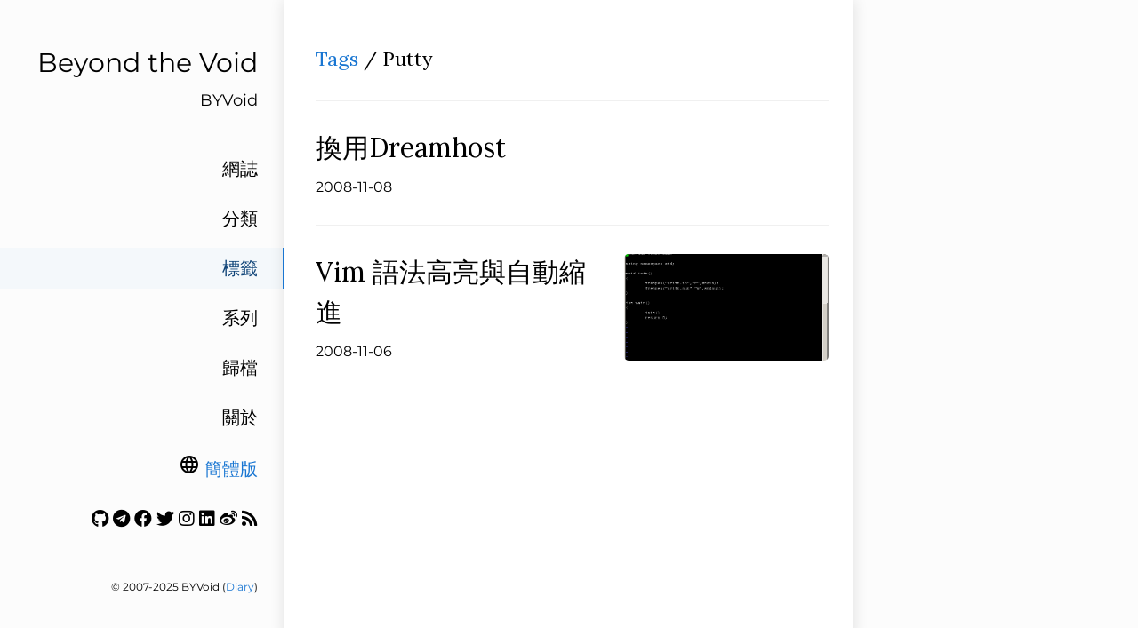

--- FILE ---
content_type: text/html
request_url: https://byvoid.com/zht/tags/putty/
body_size: 2883
content:
<!DOCTYPE html>
<html><head>
<title>Putty</title>
<meta charset="utf-8">
<meta name="X-UA-Compatible" content="IE=edge">
<meta name="google-site-verification" content="">
<meta content="width=device-width, initial-scale=1.0, maximum-scale=1.0, user-scalable=0" name="viewport">
<meta content="telephone=no" name="format-detection">


<meta name="renderer" content="webkit">
<meta name="theme-color" content="#ffffff">
<link rel="alternate" type="application/rss+xml" href="https://byvoid.com/zht/tags/putty/feed.xml" title="Beyond the Void" />

    <link rel="alternate" hreflang="zh-Hans" href="https://byvoid.com/zhs/tags/putty/">



<script src="/vendor/js/jquery.min.js" ></script>
<script src="/vendor/js/popper.min.js" ></script>
<script src="/vendor/js/bootstrap.min.js" ></script>
<script src="/vendor/js/smooth-scroll.polyfills.min.js" ></script>
<link type="text/css" rel="stylesheet" href="/vendor/css/bootstrap.min.css">
<script src="/vendor/js/vue.min.js" ></script>




<link rel="stylesheet" href="https://byvoid.com/scss/zht.min.5f8e51efde0b089d0b456672f4eed2ff8d2eba4d684f9d8e95e178884737854e.css" integrity="sha256-X45R794LCJ0LRWZy9O7S/40uuk1oT52OleF4iEc3hU4=" media="screen">



<script src="https://byvoid.com//js/table.js"></script>




<style>
  .toc{
    display: none !important;
  }
</style>








</head><body>
    	<div id="app"><div ref="sideContainer" class="side-container">
    
    <a class="a-block nav-head false" href="/zht">
    
        <div class="nav-title">
            Beyond the Void
        </div>
        
        <div class="nav-subtitle">
            BYVoid
        </div>
        
    </a>

    <div class="nav-link-list">
        
        
            
            
            
            
            
            <a class="a-block nav-link-item false" href="/zht/blog/">
                網誌
            </a>
            
        
            
            
            
            
            
            <a class="a-block nav-link-item false" href="/zht/categories/">
                分類
            </a>
            
        
            
            
            
                
            
            
            
            <a class="a-block nav-link-item active" href="/zht/tags/">
                標籤
            </a>
            
        
            
            
            
            
            
            <a class="a-block nav-link-item false" href="/zht/series/">
                系列
            </a>
            
        
            
            
            
            
            
            <a class="a-block nav-link-item false" href="/zht/blog/archive">
                歸檔
            </a>
            
        
            
            
            
            
            
            <a class="a-block nav-link-item false" href="/zht/about">
                關於
            </a>
            
        
        
        <div class="nav-link-item">
    <i class="material-icons">language</i>
    
        <a href="https://byvoid.com/zhs/tags/putty/">簡體版</a>
    

</div>
        <div class="nav-link-item"><a href="https://github.com/BYVoid" target="_blank"><i title="Github" class="fab fa-github"></i></a>
<a href="https://t.me/byvoidcom" target="_blank"><i title="Telegram" class="fab fa-telegram"></i></a>
<a href="https://www.facebook.com/byvoid" target="_blank"><i title="Facebook" class="fab fa-facebook"></i></a>
<a href="https://twitter.com/byvoid" target="_blank"><i title="Twitter" class="fab fa-twitter"></i></a>
<a href="https://www.instagram.com/byvoid/" target="_blank"><i title="Instagram" class="fab fa-instagram"></i></a>
<a href="https://www.linkedin.com/in/byvoid" target="_blank"><i title="LinkedIn" class="fab fa-linkedin"></i></a>
<a href="http://weibo.com/byvoid" target="_blank"><i title="Weibo" class="fab fa-weibo"></i></a>
<a href="https://byvoid.com/zht/feed.xml" target="_blank"><i title="Feed" class="fas fa-rss"></i></a>
</div>
    </div>

    <div class="nav-footer">
        <div id="theme-info" style="display: none;">
	
	Theme modified from <a href="https://github.com/amazingrise/hugo-theme-diary" target="_blank" rel="noreferrer noopener">Diary</a> by <a href="https://amazingrise.net" target="_blank" rel="noreferrer noopener">Rise</a>
	<br>
	Ported from <a href="https://mak1t0.cc/" target="_blank" rel="noreferrer noopener">Makito</a>'s <a href="https://github.com/SumiMakito/hexo-theme-journal/" target="_blank" rel="noreferrer noopener">Journal.</a> <br>
	Generated by <a href="https://gohugo.io/" target="_blank">Hugo</a>
	<br><br>
	
</div>
&copy;
	
	2007-2025 BYVoid
	 (<a href="#" onclick="document.getElementById('theme-info').style=''">Diary</a>)
    </div>
    
</div><div id="extraContainer" class="extra-container">
    <div class="toc-wrapper">
        

        
    </div>
    <div class="pagination">
        <a id="globalBackToTop" class="pagination-action animated-visibility" href="#top"
            :class="{ invisible: scrollY == 0 }">
            <i class="material-icons pagination-action-icon">
                keyboard_arrow_up
            </i>
        </a>
        
        
        
        
    </div>
</div>
<div class="single-column-drawer-container" ref="drawer"
     v-bind:class="{ 'single-column-drawer-container-active': isDrawerOpen }">
    <div class="drawer-content">
        <div class="drawer-menu">
            
            
            
                
                
                
                
                
                <a class="a-block drawer-menu-item false" href="/zht/blog/">
                    網誌
                </a>
                
            
                
                
                
                
                
                <a class="a-block drawer-menu-item false" href="/zht/categories/">
                    分類
                </a>
                
            
                
                
                
                    
                
                
                
                <a class="a-block drawer-menu-item active" href="/zht/tags/">
                    標籤
                </a>
                
            
                
                
                
                
                
                <a class="a-block drawer-menu-item false" href="/zht/series/">
                    系列
                </a>
                
            
                
                
                
                
                
                <a class="a-block drawer-menu-item false" href="/zht/blog/archive">
                    歸檔
                </a>
                
            
                
                
                
                
                
                <a class="a-block drawer-menu-item false" href="/zht/about">
                    關於
                </a>
                
            
        
            <div class="a-block drawer-menu-item false">
    <i class="material-icons">language</i>
    
        <a href="https://byvoid.com/zhs/tags/putty/">簡體版</a>
    

</div>
            <div class="a-block drawer-menu-item false"><a href="https://github.com/BYVoid" target="_blank"><i title="Github" class="fab fa-github"></i></a>
<a href="https://t.me/byvoidcom" target="_blank"><i title="Telegram" class="fab fa-telegram"></i></a>
<a href="https://www.facebook.com/byvoid" target="_blank"><i title="Facebook" class="fab fa-facebook"></i></a>
<a href="https://twitter.com/byvoid" target="_blank"><i title="Twitter" class="fab fa-twitter"></i></a>
<a href="https://www.instagram.com/byvoid/" target="_blank"><i title="Instagram" class="fab fa-instagram"></i></a>
<a href="https://www.linkedin.com/in/byvoid" target="_blank"><i title="LinkedIn" class="fab fa-linkedin"></i></a>
<a href="http://weibo.com/byvoid" target="_blank"><i title="Weibo" class="fab fa-weibo"></i></a>
<a href="https://byvoid.com/zht/feed.xml" target="_blank"><i title="Feed" class="fas fa-rss"></i></a>
</div>
            
        </div>
    </div>
</div>
<transition name="fade">
    <div v-bind:class="{ 'single-column-drawer-mask': mounted }" v-if="isDrawerOpen" v-on:click="toggleDrawer"></div>
</transition>
<nav ref="navBar" class="navbar sticky-top navbar-light single-column-nav-container">
    <div ref="navBackground" class="nav-background"></div>
    <div class="container container-narrow nav-content">
        <button id="nav_dropdown_btn" class="nav-dropdown-toggle" type="button" v-on:click="toggleDrawer">
            <i class="material-icons">
                menu
            </i>
        </button>
        <a ref="navTitle" class="navbar-brand" href="https://byvoid.com/">
            Beyond the Void
        </a>
        
    </div>
</nav>
<div class="single-column-header-container" ref="pageHead"
     v-bind:style="{ transform: 'translateZ(0px) translateY('+.3*scrollY+'px)', opacity: 1-navOpacity }">
    <a href="https://byvoid.com/">
        <div class="single-column-header-title">Beyond the Void</div>
        
        <div class="single-column-header-subtitle">BYVoid</div>
        

    </a>
</div>
            <div id="content">

<div ref="streamContainer" class="stream-container">
    <div class="post-list-container post-list-container-shadow">
        <div class="post-item-wrapper post-item-wrapper-no-hover">
            <div class="post-item post-item-no-gaps">
                <div class="post-item-info-wrapper">
                    <div class="post-item-title  post-item-title-small">
                        <a href="https://byvoid.com/zht/tags/">Tags</a> / Putty
                    </div>
                </div>
            </div>
        </div><a href="/zht/blog/change-to-dreamhost/" class="a-block">
            <div class="post-item-wrapper">
                <div class="post-item post-item-no-gaps">
                    <div class="post-item-info-wrapper">
                        <div class="post-item-title">
                            換用Dreamhost
                        </div>
                        <div class="post-item-meta">
                            2008-11-08

                            
                        </div>
                    </div>
                    
                    
                </div>
            </div>
        </a><a href="/zht/blog/vim-syntex/" class="a-block">
            <div class="post-item-wrapper">
                <div class="post-item post-item-no-gaps">
                    <div class="post-item-info-wrapper">
                        <div class="post-item-title">
                            Vim 語法高亮與自動縮進
                        </div>
                        <div class="post-item-meta">
                            2008-11-06

                            
                        </div>
                    </div>
                    
                    
                        <div class="post-item-image-wrapper">
                        <div class="post-item-image"
                             style="background-image: url('/attachments/wp/2008/11/vim_1.png')"></div>
                        </div>
                    
                </div>
            </div>
        </a></div>
</div>

            </div>



<div id="single-column-footer"><div id="theme-info" style="display: none;">
	
	Theme modified from <a href="https://github.com/amazingrise/hugo-theme-diary" target="_blank" rel="noreferrer noopener">Diary</a> by <a href="https://amazingrise.net" target="_blank" rel="noreferrer noopener">Rise</a>
	<br>
	Ported from <a href="https://mak1t0.cc/" target="_blank" rel="noreferrer noopener">Makito</a>'s <a href="https://github.com/SumiMakito/hexo-theme-journal/" target="_blank" rel="noreferrer noopener">Journal.</a> <br>
	Generated by <a href="https://gohugo.io/" target="_blank">Hugo</a>
	<br><br>
	
</div>
&copy;
	
	2007-2025 BYVoid
	 (<a href="#" onclick="document.getElementById('theme-info').style=''">Diary</a>)</div>
    	</div>
    <script src="https://byvoid.com//js/journal.js"></script>
    </body>
</html>


--- FILE ---
content_type: application/javascript
request_url: https://byvoid.com//js/table.js
body_size: 264
content:
$().ready(function(){
      var elems = $("table");
      elems.each(function(idx){
        $(this).addClass('table-striped');
        $(this).addClass('table');
        $(this).addClass('table-responsive');
        $(this).addClass('table-hover');
        });
});

--- FILE ---
content_type: application/javascript
request_url: https://byvoid.com//js/journal.js
body_size: 5916
content:
let app;

app = new Vue({
    el: '#app',
    data: {
        scrollY: 0,
        navOpacity: 0,
        isDrawerOpen: false,
        mounted: false,
        isDarkMode: false
    },
    methods: {
            sgn(t, x) {
                let k = 1. / (1. - 2 * t);
                if (x <= t) return 0;
                else if (x >= 1 - t) return 1;
                else {
                    return k * (x - t);
                }
            },
            handleScroll() {
                this.scrollY = window.scrollY;
                this.navOpacity = this.sgn(.0, Math.min(1, Math.max(0, window.scrollY / (this.pageHeadHeight() - this.navBarHeight() * 0.8))));
                const {navBar, navBackground, navTitle, extraContainer, streamContainer} = this.$refs;

                if (this.navOpacity >= 1) {
                    navBackground.style.opacity = 1;
                    navTitle.style.opacity = 1;
                } else {
                    navBackground.style.opacity = 0;
                    navTitle.style.opacity = 0;
                }
            },
            handleResize() {
                const {navBar, navBackground, navTitle, extraContainer, streamContainer} = this.$refs;
                extraContainer.style.left = (streamContainer.offsetWidth - extraContainer.offsetWidth) + 'px';
            },
            navBarHeight() {
                return this.$refs.navBar.offsetHeight;
            },
            pageHeadHeight() {
                return this.$refs.pageHead.offsetHeight;
            },
            toggleDrawer() {
                this.isDrawerOpen = !this.isDrawerOpen;
                document.getElementsByTagName('html')[0].style.overflow = this.isDrawerOpen ? 'hidden' : 'unset';
            },
            closeDrawer() {
                this.isDrawerOpen = false;
                document.getElementsByTagName('html')[0].style.overflow = this.isDrawerOpen ? 'hidden' : 'unset';
            },
            toggleDarkMode() {
                this.isDarkMode = !this.isDarkMode;
                if (this.isDarkMode==true){
                    document.cookie = "night=1;path=/";
                    document.body.classList.add("night");
                } else {
                    document.cookie = "night=0;path=/";
                    document.body.classList.remove("night");
                }
            }
    },
    created() {
        window.addEventListener('scroll', this.handleScroll);
        window.addEventListener('resize', this.handleResize);
        window._nonDesktop = function () {
            let check = false;
            (function (a) {
                if (/(android|bb\d+|meego).+mobile|avantgo|bada\/|blackberry|blazer|compal|elaine|fennec|hiptop|iemobile|ip(hone|od)|iris|kindle|lge |maemo|midp|mmp|mobile.+firefox|netfront|opera m(ob|in)i|palm( os)?|phone|p(ixi|re)\/|plucker|pocket|psp|series(4|6)0|symbian|treo|up\.(browser|link)|vodafone|wap|windows ce|xda|xiino|android|ipad|playbook|silk/i.test(a) || /1207|6310|6590|3gso|4thp|50[1-6]i|770s|802s|a wa|abac|ac(er|oo|s\-)|ai(ko|rn)|al(av|ca|co)|amoi|an(ex|ny|yw)|aptu|ar(ch|go)|as(te|us)|attw|au(di|\-m|r |s )|avan|be(ck|ll|nq)|bi(lb|rd)|bl(ac|az)|br(e|v)w|bumb|bw\-(n|u)|c55\/|capi|ccwa|cdm\-|cell|chtm|cldc|cmd\-|co(mp|nd)|craw|da(it|ll|ng)|dbte|dc\-s|devi|dica|dmob|do(c|p)o|ds(12|\-d)|el(49|ai)|em(l2|ul)|er(ic|k0)|esl8|ez([4-7]0|os|wa|ze)|fetc|fly(\-|_)|g1 u|g560|gene|gf\-5|g\-mo|go(\.w|od)|gr(ad|un)|haie|hcit|hd\-(m|p|t)|hei\-|hi(pt|ta)|hp( i|ip)|hs\-c|ht(c(\-| |_|a|g|p|s|t)|tp)|hu(aw|tc)|i\-(20|go|ma)|i230|iac( |\-|\/)|ibro|idea|ig01|ikom|im1k|inno|ipaq|iris|ja(t|v)a|jbro|jemu|jigs|kddi|keji|kgt( |\/)|klon|kpt |kwc\-|kyo(c|k)|le(no|xi)|lg( g|\/(k|l|u)|50|54|\-[a-w])|libw|lynx|m1\-w|m3ga|m50\/|ma(te|ui|xo)|mc(01|21|ca)|m\-cr|me(rc|ri)|mi(o8|oa|ts)|mmef|mo(01|02|bi|de|do|t(\-| |o|v)|zz)|mt(50|p1|v )|mwbp|mywa|n10[0-2]|n20[2-3]|n30(0|2)|n50(0|2|5)|n7(0(0|1)|10)|ne((c|m)\-|on|tf|wf|wg|wt)|nok(6|i)|nzph|o2im|op(ti|wv)|oran|owg1|p800|pan(a|d|t)|pdxg|pg(13|\-([1-8]|c))|phil|pire|pl(ay|uc)|pn\-2|po(ck|rt|se)|prox|psio|pt\-g|qa\-a|qc(07|12|21|32|60|\-[2-7]|i\-)|qtek|r380|r600|raks|rim9|ro(ve|zo)|s55\/|sa(ge|ma|mm|ms|ny|va)|sc(01|h\-|oo|p\-)|sdk\/|se(c(\-|0|1)|47|mc|nd|ri)|sgh\-|shar|sie(\-|m)|sk\-0|sl(45|id)|sm(al|ar|b3|it|t5)|so(ft|ny)|sp(01|h\-|v\-|v )|sy(01|mb)|t2(18|50)|t6(00|10|18)|ta(gt|lk)|tcl\-|tdg\-|tel(i|m)|tim\-|t\-mo|to(pl|sh)|ts(70|m\-|m3|m5)|tx\-9|up(\.b|g1|si)|utst|v400|v750|veri|vi(rg|te)|vk(40|5[0-3]|\-v)|vm40|voda|vulc|vx(52|53|60|61|70|80|81|83|85|98)|w3c(\-| )|webc|whit|wi(g |nc|nw)|wmlb|wonu|x700|yas\-|your|zeto|zte\-/i.test(a.substr(0, 4))) check = true;
            })(navigator.userAgent || navigator.vendor || window.opera);
            return check;
        };
        
        // From https://www.jdeal.cn/archives/Dark.html
        var night = document.cookie.replace(/(?:(?:^|.*;\s*)night\s*\=\s*([^;]*).*$)|^.*$/, "$1");
        if (night==""){
            if (window.matchMedia && window.matchMedia('(prefers-color-scheme: dark)').matches) {
                //this.toggleDarkMode();
            }
        }else{
            // If night is not empty
            if (night=="1") {
                this.toggleDarkMode();
            }
        }
        
    },
    mounted() {
        this.handleScroll();
        this.handleResize();
        this.mounted = true;
    },
    destroyed() {
        window.removeEventListener('scroll', this.handleScroll);
        window.removeEventListener('resize', this.handleResize);
    }
});

new SmoothScroll('a#globalBackToTop');

Vue.component('parent',{
    props:['name','type'],
    data: function () {
        return {
            isHidden: true
        }
    },
    template: `
    <div class="a-block" :class="type" v-on:click="isHidden = !isHidden">
        {{ name }}
        <div class="nav-link-subitem" v-if="!isHidden">
            <slot></slot>
        </div>
    </div>
    `
});
